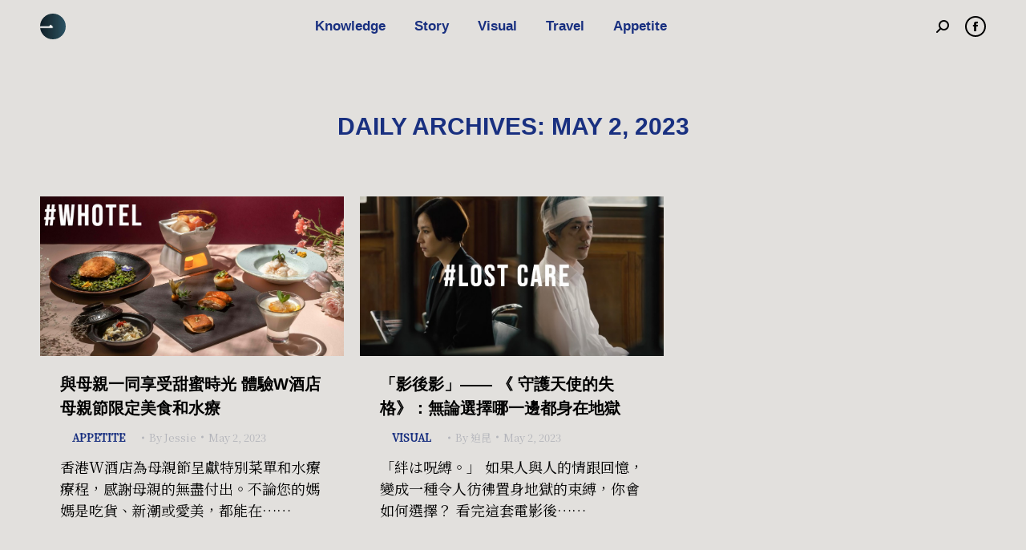

--- FILE ---
content_type: text/html; charset=UTF-8
request_url: https://www.ahamomenthk.com/2023/05/02/
body_size: 15759
content:
<!DOCTYPE html>
<!--[if !(IE 6) | !(IE 7) | !(IE 8)  ]><!-->
<html lang="en-US" class="no-js">
<!--<![endif]-->
<head>
	<meta charset="UTF-8" />
		<meta name="viewport" content="width=device-width, initial-scale=1, maximum-scale=1, user-scalable=0">
		<meta name="theme-color" content="#000000"/>	<link rel="profile" href="https://gmpg.org/xfn/11" />
	        <script type="text/javascript">
            if (/Android|webOS|iPhone|iPad|iPod|BlackBerry|IEMobile|Opera Mini/i.test(navigator.userAgent)) {
                var originalAddEventListener = EventTarget.prototype.addEventListener,
                    oldWidth = window.innerWidth;

                EventTarget.prototype.addEventListener = function (eventName, eventHandler, useCapture) {
                    if (eventName === "resize") {
                        originalAddEventListener.call(this, eventName, function (event) {
                            if (oldWidth === window.innerWidth) {
                                return;
                            }
                            oldWidth = window.innerWidth;
                            if (eventHandler.handleEvent) {
                                eventHandler.handleEvent.call(this, event);
                            }
                            else {
                                eventHandler.call(this, event);
                            };
                        }, useCapture);
                    }
                    else {
                        originalAddEventListener.call(this, eventName, eventHandler, useCapture);
                    };
                };
            };
        </script>
		<title>May 2, 2023 - Aha Moment</title>
<meta name='robots' content='max-image-preview:large' />
	<style>img:is([sizes="auto" i], [sizes^="auto," i]) { contain-intrinsic-size: 3000px 1500px }</style>
	
<!-- This site is optimized with the Yoast SEO plugin v11.3 - https://yoast.com/wordpress/plugins/seo/ -->
<meta name="robots" content="noindex,follow"/>
<meta property="og:locale" content="en_US" />
<meta property="og:type" content="object" />
<meta property="og:title" content="May 2, 2023 - Aha Moment" />
<meta property="og:url" content="https://www.ahamomenthk.com/2023/05/02/" />
<meta property="og:site_name" content="Aha Moment" />
<meta property="fb:app_id" content="1017651595100568" />
<meta name="twitter:card" content="summary_large_image" />
<meta name="twitter:title" content="May 2, 2023 - Aha Moment" />
<script type='application/ld+json' class='yoast-schema-graph yoast-schema-graph--main'>{"@context":"https://schema.org","@graph":[{"@type":"Organization","@id":"https://www.ahamomenthk.com/#organization","name":"","url":"https://www.ahamomenthk.com/","sameAs":["https://www.facebook.com/Ahamoment.hk/"]},{"@type":"WebSite","@id":"https://www.ahamomenthk.com/#website","url":"https://www.ahamomenthk.com/","name":"Aha Moment","publisher":{"@id":"https://www.ahamomenthk.com/#organization"},"potentialAction":{"@type":"SearchAction","target":"https://www.ahamomenthk.com/?s={search_term_string}","query-input":"required name=search_term_string"}},{"@type":"CollectionPage","@id":"https://www.ahamomenthk.com/2023/05/02/#webpage","url":"https://www.ahamomenthk.com/2023/05/02/","inLanguage":"en-US","name":"May 2, 2023 - Aha Moment","isPartOf":{"@id":"https://www.ahamomenthk.com/#website"}}]}</script>
<!-- / Yoast SEO plugin. -->

<link rel='dns-prefetch' href='//www.ahamomenthk.com' />
<link rel='dns-prefetch' href='//maps.googleapis.com' />
<link rel='dns-prefetch' href='//fonts.googleapis.com' />
<link rel="alternate" type="application/rss+xml" title="Aha Moment &raquo; Feed" href="https://www.ahamomenthk.com/feed/" />
<link rel="alternate" type="application/rss+xml" title="Aha Moment &raquo; Comments Feed" href="https://www.ahamomenthk.com/comments/feed/" />
<script type="text/javascript">
/* <![CDATA[ */
window._wpemojiSettings = {"baseUrl":"https:\/\/s.w.org\/images\/core\/emoji\/16.0.1\/72x72\/","ext":".png","svgUrl":"https:\/\/s.w.org\/images\/core\/emoji\/16.0.1\/svg\/","svgExt":".svg","source":{"concatemoji":"https:\/\/www.ahamomenthk.com\/wp-includes\/js\/wp-emoji-release.min.js?ver=6.8.3"}};
/*! This file is auto-generated */
!function(s,n){var o,i,e;function c(e){try{var t={supportTests:e,timestamp:(new Date).valueOf()};sessionStorage.setItem(o,JSON.stringify(t))}catch(e){}}function p(e,t,n){e.clearRect(0,0,e.canvas.width,e.canvas.height),e.fillText(t,0,0);var t=new Uint32Array(e.getImageData(0,0,e.canvas.width,e.canvas.height).data),a=(e.clearRect(0,0,e.canvas.width,e.canvas.height),e.fillText(n,0,0),new Uint32Array(e.getImageData(0,0,e.canvas.width,e.canvas.height).data));return t.every(function(e,t){return e===a[t]})}function u(e,t){e.clearRect(0,0,e.canvas.width,e.canvas.height),e.fillText(t,0,0);for(var n=e.getImageData(16,16,1,1),a=0;a<n.data.length;a++)if(0!==n.data[a])return!1;return!0}function f(e,t,n,a){switch(t){case"flag":return n(e,"\ud83c\udff3\ufe0f\u200d\u26a7\ufe0f","\ud83c\udff3\ufe0f\u200b\u26a7\ufe0f")?!1:!n(e,"\ud83c\udde8\ud83c\uddf6","\ud83c\udde8\u200b\ud83c\uddf6")&&!n(e,"\ud83c\udff4\udb40\udc67\udb40\udc62\udb40\udc65\udb40\udc6e\udb40\udc67\udb40\udc7f","\ud83c\udff4\u200b\udb40\udc67\u200b\udb40\udc62\u200b\udb40\udc65\u200b\udb40\udc6e\u200b\udb40\udc67\u200b\udb40\udc7f");case"emoji":return!a(e,"\ud83e\udedf")}return!1}function g(e,t,n,a){var r="undefined"!=typeof WorkerGlobalScope&&self instanceof WorkerGlobalScope?new OffscreenCanvas(300,150):s.createElement("canvas"),o=r.getContext("2d",{willReadFrequently:!0}),i=(o.textBaseline="top",o.font="600 32px Arial",{});return e.forEach(function(e){i[e]=t(o,e,n,a)}),i}function t(e){var t=s.createElement("script");t.src=e,t.defer=!0,s.head.appendChild(t)}"undefined"!=typeof Promise&&(o="wpEmojiSettingsSupports",i=["flag","emoji"],n.supports={everything:!0,everythingExceptFlag:!0},e=new Promise(function(e){s.addEventListener("DOMContentLoaded",e,{once:!0})}),new Promise(function(t){var n=function(){try{var e=JSON.parse(sessionStorage.getItem(o));if("object"==typeof e&&"number"==typeof e.timestamp&&(new Date).valueOf()<e.timestamp+604800&&"object"==typeof e.supportTests)return e.supportTests}catch(e){}return null}();if(!n){if("undefined"!=typeof Worker&&"undefined"!=typeof OffscreenCanvas&&"undefined"!=typeof URL&&URL.createObjectURL&&"undefined"!=typeof Blob)try{var e="postMessage("+g.toString()+"("+[JSON.stringify(i),f.toString(),p.toString(),u.toString()].join(",")+"));",a=new Blob([e],{type:"text/javascript"}),r=new Worker(URL.createObjectURL(a),{name:"wpTestEmojiSupports"});return void(r.onmessage=function(e){c(n=e.data),r.terminate(),t(n)})}catch(e){}c(n=g(i,f,p,u))}t(n)}).then(function(e){for(var t in e)n.supports[t]=e[t],n.supports.everything=n.supports.everything&&n.supports[t],"flag"!==t&&(n.supports.everythingExceptFlag=n.supports.everythingExceptFlag&&n.supports[t]);n.supports.everythingExceptFlag=n.supports.everythingExceptFlag&&!n.supports.flag,n.DOMReady=!1,n.readyCallback=function(){n.DOMReady=!0}}).then(function(){return e}).then(function(){var e;n.supports.everything||(n.readyCallback(),(e=n.source||{}).concatemoji?t(e.concatemoji):e.wpemoji&&e.twemoji&&(t(e.twemoji),t(e.wpemoji)))}))}((window,document),window._wpemojiSettings);
/* ]]> */
</script>
<style id='wp-emoji-styles-inline-css' type='text/css'>

	img.wp-smiley, img.emoji {
		display: inline !important;
		border: none !important;
		box-shadow: none !important;
		height: 1em !important;
		width: 1em !important;
		margin: 0 0.07em !important;
		vertical-align: -0.1em !important;
		background: none !important;
		padding: 0 !important;
	}
</style>
<link rel='stylesheet' id='wp-block-library-css' href='https://www.ahamomenthk.com/wp-includes/css/dist/block-library/style.min.css?ver=6.8.3' type='text/css' media='all' />
<style id='wp-block-library-theme-inline-css' type='text/css'>
.wp-block-audio :where(figcaption){color:#555;font-size:13px;text-align:center}.is-dark-theme .wp-block-audio :where(figcaption){color:#ffffffa6}.wp-block-audio{margin:0 0 1em}.wp-block-code{border:1px solid #ccc;border-radius:4px;font-family:Menlo,Consolas,monaco,monospace;padding:.8em 1em}.wp-block-embed :where(figcaption){color:#555;font-size:13px;text-align:center}.is-dark-theme .wp-block-embed :where(figcaption){color:#ffffffa6}.wp-block-embed{margin:0 0 1em}.blocks-gallery-caption{color:#555;font-size:13px;text-align:center}.is-dark-theme .blocks-gallery-caption{color:#ffffffa6}:root :where(.wp-block-image figcaption){color:#555;font-size:13px;text-align:center}.is-dark-theme :root :where(.wp-block-image figcaption){color:#ffffffa6}.wp-block-image{margin:0 0 1em}.wp-block-pullquote{border-bottom:4px solid;border-top:4px solid;color:currentColor;margin-bottom:1.75em}.wp-block-pullquote cite,.wp-block-pullquote footer,.wp-block-pullquote__citation{color:currentColor;font-size:.8125em;font-style:normal;text-transform:uppercase}.wp-block-quote{border-left:.25em solid;margin:0 0 1.75em;padding-left:1em}.wp-block-quote cite,.wp-block-quote footer{color:currentColor;font-size:.8125em;font-style:normal;position:relative}.wp-block-quote:where(.has-text-align-right){border-left:none;border-right:.25em solid;padding-left:0;padding-right:1em}.wp-block-quote:where(.has-text-align-center){border:none;padding-left:0}.wp-block-quote.is-large,.wp-block-quote.is-style-large,.wp-block-quote:where(.is-style-plain){border:none}.wp-block-search .wp-block-search__label{font-weight:700}.wp-block-search__button{border:1px solid #ccc;padding:.375em .625em}:where(.wp-block-group.has-background){padding:1.25em 2.375em}.wp-block-separator.has-css-opacity{opacity:.4}.wp-block-separator{border:none;border-bottom:2px solid;margin-left:auto;margin-right:auto}.wp-block-separator.has-alpha-channel-opacity{opacity:1}.wp-block-separator:not(.is-style-wide):not(.is-style-dots){width:100px}.wp-block-separator.has-background:not(.is-style-dots){border-bottom:none;height:1px}.wp-block-separator.has-background:not(.is-style-wide):not(.is-style-dots){height:2px}.wp-block-table{margin:0 0 1em}.wp-block-table td,.wp-block-table th{word-break:normal}.wp-block-table :where(figcaption){color:#555;font-size:13px;text-align:center}.is-dark-theme .wp-block-table :where(figcaption){color:#ffffffa6}.wp-block-video :where(figcaption){color:#555;font-size:13px;text-align:center}.is-dark-theme .wp-block-video :where(figcaption){color:#ffffffa6}.wp-block-video{margin:0 0 1em}:root :where(.wp-block-template-part.has-background){margin-bottom:0;margin-top:0;padding:1.25em 2.375em}
</style>
<style id='classic-theme-styles-inline-css' type='text/css'>
/*! This file is auto-generated */
.wp-block-button__link{color:#fff;background-color:#32373c;border-radius:9999px;box-shadow:none;text-decoration:none;padding:calc(.667em + 2px) calc(1.333em + 2px);font-size:1.125em}.wp-block-file__button{background:#32373c;color:#fff;text-decoration:none}
</style>
<style id='global-styles-inline-css' type='text/css'>
:root{--wp--preset--aspect-ratio--square: 1;--wp--preset--aspect-ratio--4-3: 4/3;--wp--preset--aspect-ratio--3-4: 3/4;--wp--preset--aspect-ratio--3-2: 3/2;--wp--preset--aspect-ratio--2-3: 2/3;--wp--preset--aspect-ratio--16-9: 16/9;--wp--preset--aspect-ratio--9-16: 9/16;--wp--preset--color--black: #000000;--wp--preset--color--cyan-bluish-gray: #abb8c3;--wp--preset--color--white: #FFF;--wp--preset--color--pale-pink: #f78da7;--wp--preset--color--vivid-red: #cf2e2e;--wp--preset--color--luminous-vivid-orange: #ff6900;--wp--preset--color--luminous-vivid-amber: #fcb900;--wp--preset--color--light-green-cyan: #7bdcb5;--wp--preset--color--vivid-green-cyan: #00d084;--wp--preset--color--pale-cyan-blue: #8ed1fc;--wp--preset--color--vivid-cyan-blue: #0693e3;--wp--preset--color--vivid-purple: #9b51e0;--wp--preset--color--accent: #000000;--wp--preset--color--dark-gray: #111;--wp--preset--color--light-gray: #767676;--wp--preset--gradient--vivid-cyan-blue-to-vivid-purple: linear-gradient(135deg,rgba(6,147,227,1) 0%,rgb(155,81,224) 100%);--wp--preset--gradient--light-green-cyan-to-vivid-green-cyan: linear-gradient(135deg,rgb(122,220,180) 0%,rgb(0,208,130) 100%);--wp--preset--gradient--luminous-vivid-amber-to-luminous-vivid-orange: linear-gradient(135deg,rgba(252,185,0,1) 0%,rgba(255,105,0,1) 100%);--wp--preset--gradient--luminous-vivid-orange-to-vivid-red: linear-gradient(135deg,rgba(255,105,0,1) 0%,rgb(207,46,46) 100%);--wp--preset--gradient--very-light-gray-to-cyan-bluish-gray: linear-gradient(135deg,rgb(238,238,238) 0%,rgb(169,184,195) 100%);--wp--preset--gradient--cool-to-warm-spectrum: linear-gradient(135deg,rgb(74,234,220) 0%,rgb(151,120,209) 20%,rgb(207,42,186) 40%,rgb(238,44,130) 60%,rgb(251,105,98) 80%,rgb(254,248,76) 100%);--wp--preset--gradient--blush-light-purple: linear-gradient(135deg,rgb(255,206,236) 0%,rgb(152,150,240) 100%);--wp--preset--gradient--blush-bordeaux: linear-gradient(135deg,rgb(254,205,165) 0%,rgb(254,45,45) 50%,rgb(107,0,62) 100%);--wp--preset--gradient--luminous-dusk: linear-gradient(135deg,rgb(255,203,112) 0%,rgb(199,81,192) 50%,rgb(65,88,208) 100%);--wp--preset--gradient--pale-ocean: linear-gradient(135deg,rgb(255,245,203) 0%,rgb(182,227,212) 50%,rgb(51,167,181) 100%);--wp--preset--gradient--electric-grass: linear-gradient(135deg,rgb(202,248,128) 0%,rgb(113,206,126) 100%);--wp--preset--gradient--midnight: linear-gradient(135deg,rgb(2,3,129) 0%,rgb(40,116,252) 100%);--wp--preset--font-size--small: 13px;--wp--preset--font-size--medium: 20px;--wp--preset--font-size--large: 36px;--wp--preset--font-size--x-large: 42px;--wp--preset--spacing--20: 0.44rem;--wp--preset--spacing--30: 0.67rem;--wp--preset--spacing--40: 1rem;--wp--preset--spacing--50: 1.5rem;--wp--preset--spacing--60: 2.25rem;--wp--preset--spacing--70: 3.38rem;--wp--preset--spacing--80: 5.06rem;--wp--preset--shadow--natural: 6px 6px 9px rgba(0, 0, 0, 0.2);--wp--preset--shadow--deep: 12px 12px 50px rgba(0, 0, 0, 0.4);--wp--preset--shadow--sharp: 6px 6px 0px rgba(0, 0, 0, 0.2);--wp--preset--shadow--outlined: 6px 6px 0px -3px rgba(255, 255, 255, 1), 6px 6px rgba(0, 0, 0, 1);--wp--preset--shadow--crisp: 6px 6px 0px rgba(0, 0, 0, 1);}:where(.is-layout-flex){gap: 0.5em;}:where(.is-layout-grid){gap: 0.5em;}body .is-layout-flex{display: flex;}.is-layout-flex{flex-wrap: wrap;align-items: center;}.is-layout-flex > :is(*, div){margin: 0;}body .is-layout-grid{display: grid;}.is-layout-grid > :is(*, div){margin: 0;}:where(.wp-block-columns.is-layout-flex){gap: 2em;}:where(.wp-block-columns.is-layout-grid){gap: 2em;}:where(.wp-block-post-template.is-layout-flex){gap: 1.25em;}:where(.wp-block-post-template.is-layout-grid){gap: 1.25em;}.has-black-color{color: var(--wp--preset--color--black) !important;}.has-cyan-bluish-gray-color{color: var(--wp--preset--color--cyan-bluish-gray) !important;}.has-white-color{color: var(--wp--preset--color--white) !important;}.has-pale-pink-color{color: var(--wp--preset--color--pale-pink) !important;}.has-vivid-red-color{color: var(--wp--preset--color--vivid-red) !important;}.has-luminous-vivid-orange-color{color: var(--wp--preset--color--luminous-vivid-orange) !important;}.has-luminous-vivid-amber-color{color: var(--wp--preset--color--luminous-vivid-amber) !important;}.has-light-green-cyan-color{color: var(--wp--preset--color--light-green-cyan) !important;}.has-vivid-green-cyan-color{color: var(--wp--preset--color--vivid-green-cyan) !important;}.has-pale-cyan-blue-color{color: var(--wp--preset--color--pale-cyan-blue) !important;}.has-vivid-cyan-blue-color{color: var(--wp--preset--color--vivid-cyan-blue) !important;}.has-vivid-purple-color{color: var(--wp--preset--color--vivid-purple) !important;}.has-black-background-color{background-color: var(--wp--preset--color--black) !important;}.has-cyan-bluish-gray-background-color{background-color: var(--wp--preset--color--cyan-bluish-gray) !important;}.has-white-background-color{background-color: var(--wp--preset--color--white) !important;}.has-pale-pink-background-color{background-color: var(--wp--preset--color--pale-pink) !important;}.has-vivid-red-background-color{background-color: var(--wp--preset--color--vivid-red) !important;}.has-luminous-vivid-orange-background-color{background-color: var(--wp--preset--color--luminous-vivid-orange) !important;}.has-luminous-vivid-amber-background-color{background-color: var(--wp--preset--color--luminous-vivid-amber) !important;}.has-light-green-cyan-background-color{background-color: var(--wp--preset--color--light-green-cyan) !important;}.has-vivid-green-cyan-background-color{background-color: var(--wp--preset--color--vivid-green-cyan) !important;}.has-pale-cyan-blue-background-color{background-color: var(--wp--preset--color--pale-cyan-blue) !important;}.has-vivid-cyan-blue-background-color{background-color: var(--wp--preset--color--vivid-cyan-blue) !important;}.has-vivid-purple-background-color{background-color: var(--wp--preset--color--vivid-purple) !important;}.has-black-border-color{border-color: var(--wp--preset--color--black) !important;}.has-cyan-bluish-gray-border-color{border-color: var(--wp--preset--color--cyan-bluish-gray) !important;}.has-white-border-color{border-color: var(--wp--preset--color--white) !important;}.has-pale-pink-border-color{border-color: var(--wp--preset--color--pale-pink) !important;}.has-vivid-red-border-color{border-color: var(--wp--preset--color--vivid-red) !important;}.has-luminous-vivid-orange-border-color{border-color: var(--wp--preset--color--luminous-vivid-orange) !important;}.has-luminous-vivid-amber-border-color{border-color: var(--wp--preset--color--luminous-vivid-amber) !important;}.has-light-green-cyan-border-color{border-color: var(--wp--preset--color--light-green-cyan) !important;}.has-vivid-green-cyan-border-color{border-color: var(--wp--preset--color--vivid-green-cyan) !important;}.has-pale-cyan-blue-border-color{border-color: var(--wp--preset--color--pale-cyan-blue) !important;}.has-vivid-cyan-blue-border-color{border-color: var(--wp--preset--color--vivid-cyan-blue) !important;}.has-vivid-purple-border-color{border-color: var(--wp--preset--color--vivid-purple) !important;}.has-vivid-cyan-blue-to-vivid-purple-gradient-background{background: var(--wp--preset--gradient--vivid-cyan-blue-to-vivid-purple) !important;}.has-light-green-cyan-to-vivid-green-cyan-gradient-background{background: var(--wp--preset--gradient--light-green-cyan-to-vivid-green-cyan) !important;}.has-luminous-vivid-amber-to-luminous-vivid-orange-gradient-background{background: var(--wp--preset--gradient--luminous-vivid-amber-to-luminous-vivid-orange) !important;}.has-luminous-vivid-orange-to-vivid-red-gradient-background{background: var(--wp--preset--gradient--luminous-vivid-orange-to-vivid-red) !important;}.has-very-light-gray-to-cyan-bluish-gray-gradient-background{background: var(--wp--preset--gradient--very-light-gray-to-cyan-bluish-gray) !important;}.has-cool-to-warm-spectrum-gradient-background{background: var(--wp--preset--gradient--cool-to-warm-spectrum) !important;}.has-blush-light-purple-gradient-background{background: var(--wp--preset--gradient--blush-light-purple) !important;}.has-blush-bordeaux-gradient-background{background: var(--wp--preset--gradient--blush-bordeaux) !important;}.has-luminous-dusk-gradient-background{background: var(--wp--preset--gradient--luminous-dusk) !important;}.has-pale-ocean-gradient-background{background: var(--wp--preset--gradient--pale-ocean) !important;}.has-electric-grass-gradient-background{background: var(--wp--preset--gradient--electric-grass) !important;}.has-midnight-gradient-background{background: var(--wp--preset--gradient--midnight) !important;}.has-small-font-size{font-size: var(--wp--preset--font-size--small) !important;}.has-medium-font-size{font-size: var(--wp--preset--font-size--medium) !important;}.has-large-font-size{font-size: var(--wp--preset--font-size--large) !important;}.has-x-large-font-size{font-size: var(--wp--preset--font-size--x-large) !important;}
:where(.wp-block-post-template.is-layout-flex){gap: 1.25em;}:where(.wp-block-post-template.is-layout-grid){gap: 1.25em;}
:where(.wp-block-columns.is-layout-flex){gap: 2em;}:where(.wp-block-columns.is-layout-grid){gap: 2em;}
:root :where(.wp-block-pullquote){font-size: 1.5em;line-height: 1.6;}
</style>
<link rel='stylesheet' id='cfblbcss-css' href='https://www.ahamomenthk.com/wp-content/plugins/cardoza-facebook-like-box/cardozafacebook.css?ver=6.8.3' type='text/css' media='all' />
<link rel='stylesheet' id='mdp-speaker-css' href='https://www.ahamomenthk.com/wp-content/plugins/speaker/css/speaker.min.css?ver=3.2.5' type='text/css' media='all' />
<link rel='stylesheet' id='wordpress-popular-posts-css-css' href='https://www.ahamomenthk.com/wp-content/plugins/wordpress-popular-posts/assets/css/wpp.css?ver=5.2.4' type='text/css' media='all' />
<link rel='stylesheet' id='the7-font-css' href='https://www.ahamomenthk.com/wp-content/themes/dt-the7/fonts/icomoon-the7-font/icomoon-the7-font.min.css?ver=11.0.0' type='text/css' media='all' />
<link rel='stylesheet' id='the7-awesome-fonts-css' href='https://www.ahamomenthk.com/wp-content/themes/dt-the7/fonts/FontAwesome/css/all.min.css?ver=11.0.0' type='text/css' media='all' />
<link rel='stylesheet' id='the7-awesome-fonts-back-css' href='https://www.ahamomenthk.com/wp-content/themes/dt-the7/fonts/FontAwesome/back-compat.min.css?ver=11.0.0' type='text/css' media='all' />
<link rel='stylesheet' id='the7-Defaults-css' href='https://www.ahamomenthk.com/wp-content/uploads/smile_fonts/Defaults/Defaults.css?ver=6.8.3' type='text/css' media='all' />
<link rel='stylesheet' id='js_composer_custom_css-css' href='//www.ahamomenthk.com/wp-content/uploads/js_composer/custom.css?ver=6.10.0' type='text/css' media='all' />
<link rel='stylesheet' id='dt-web-fonts-css' href='https://fonts.googleapis.com/css?family=Roboto:400,500,600,700%7CRoboto+Condensed:400,600,700' type='text/css' media='all' />
<link rel='stylesheet' id='dt-main-css' href='https://www.ahamomenthk.com/wp-content/themes/dt-the7/css/main.min.css?ver=11.0.0' type='text/css' media='all' />
<style id='dt-main-inline-css' type='text/css'>
body #load {
  display: block;
  height: 100%;
  overflow: hidden;
  position: fixed;
  width: 100%;
  z-index: 9901;
  opacity: 1;
  visibility: visible;
  transition: all .35s ease-out;
}
.load-wrap {
  width: 100%;
  height: 100%;
  background-position: center center;
  background-repeat: no-repeat;
  text-align: center;
  display: -ms-flexbox;
  display: -ms-flex;
  display: flex;
  -ms-align-items: center;
  -ms-flex-align: center;
  align-items: center;
  -ms-flex-flow: column wrap;
  flex-flow: column wrap;
  -ms-flex-pack: center;
  -ms-justify-content: center;
  justify-content: center;
}
.load-wrap > svg {
  position: absolute;
  top: 50%;
  left: 50%;
  transform: translate(-50%,-50%);
}
#load {
  background: var(--the7-elementor-beautiful-loading-bg,#ffffff);
  --the7-beautiful-spinner-color2: var(--the7-beautiful-spinner-color,rgba(51,51,51,0.3));
}

</style>
<link rel='stylesheet' id='the7-custom-scrollbar-css' href='https://www.ahamomenthk.com/wp-content/themes/dt-the7/lib/custom-scrollbar/custom-scrollbar.min.css?ver=11.0.0' type='text/css' media='all' />
<link rel='stylesheet' id='the7-wpbakery-css' href='https://www.ahamomenthk.com/wp-content/themes/dt-the7/css/wpbakery.min.css?ver=11.0.0' type='text/css' media='all' />
<link rel='stylesheet' id='the7-core-css' href='https://www.ahamomenthk.com/wp-content/plugins/dt-the7-core/assets/css/post-type.min.css?ver=2.7.1' type='text/css' media='all' />
<link rel='stylesheet' id='the7-css-vars-css' href='https://www.ahamomenthk.com/wp-content/uploads/the7-css/css-vars.css?ver=0f835aab9bcf' type='text/css' media='all' />
<link rel='stylesheet' id='dt-custom-css' href='https://www.ahamomenthk.com/wp-content/uploads/the7-css/custom.css?ver=0f835aab9bcf' type='text/css' media='all' />
<link rel='stylesheet' id='dt-media-css' href='https://www.ahamomenthk.com/wp-content/uploads/the7-css/media.css?ver=0f835aab9bcf' type='text/css' media='all' />
<link rel='stylesheet' id='the7-mega-menu-css' href='https://www.ahamomenthk.com/wp-content/uploads/the7-css/mega-menu.css?ver=0f835aab9bcf' type='text/css' media='all' />
<link rel='stylesheet' id='the7-elements-albums-portfolio-css' href='https://www.ahamomenthk.com/wp-content/uploads/the7-css/the7-elements-albums-portfolio.css?ver=0f835aab9bcf' type='text/css' media='all' />
<link rel='stylesheet' id='the7-elements-css' href='https://www.ahamomenthk.com/wp-content/uploads/the7-css/post-type-dynamic.css?ver=0f835aab9bcf' type='text/css' media='all' />
<link rel='stylesheet' id='style-css' href='https://www.ahamomenthk.com/wp-content/themes/dt-the7-child/style.css?ver=11.0.0' type='text/css' media='all' />
<link rel='stylesheet' id='ultimate-vc-addons-style-min-css' href='https://www.ahamomenthk.com/wp-content/plugins/Ultimate_VC_Addons/assets/min-css/ultimate.min.css?ver=3.19.12' type='text/css' media='all' />
<link rel='stylesheet' id='ultimate-vc-addons-icons-css' href='https://www.ahamomenthk.com/wp-content/plugins/Ultimate_VC_Addons/assets/css/icons.css?ver=3.19.12' type='text/css' media='all' />
<link rel='stylesheet' id='ultimate-vc-addons-vidcons-css' href='https://www.ahamomenthk.com/wp-content/plugins/Ultimate_VC_Addons/assets/fonts/vidcons.css?ver=3.19.12' type='text/css' media='all' />
<script type="text/javascript" src="https://www.ahamomenthk.com/wp-includes/js/jquery/jquery.min.js?ver=3.7.1" id="jquery-core-js"></script>
<script type="text/javascript" src="https://www.ahamomenthk.com/wp-includes/js/jquery/jquery-migrate.min.js?ver=3.4.1" id="jquery-migrate-js"></script>
<script type="text/javascript" src="https://www.ahamomenthk.com/wp-content/plugins/cardoza-facebook-like-box/cardozafacebook.js?ver=6.8.3" id="cfblbjs-js"></script>
<script type="application/json" id="wpp-json">
/* <![CDATA[ */
{"sampling_active":0,"sampling_rate":100,"ajax_url":"https:\/\/www.ahamomenthk.com\/wp-json\/wordpress-popular-posts\/v1\/popular-posts","ID":0,"token":"9d63c5db71","lang":0,"debug":0}
/* ]]> */
</script>
<script type="text/javascript" src="https://www.ahamomenthk.com/wp-content/plugins/wordpress-popular-posts/assets/js/wpp.min.js?ver=5.2.4" id="wpp-js-js"></script>
<script type="text/javascript" id="dt-above-fold-js-extra">
/* <![CDATA[ */
var dtLocal = {"themeUrl":"https:\/\/www.ahamomenthk.com\/wp-content\/themes\/dt-the7","passText":"To view this protected post, enter the password below:","moreButtonText":{"loading":"Loading...","loadMore":"Load more"},"postID":"5734","ajaxurl":"https:\/\/www.ahamomenthk.com\/wp-admin\/admin-ajax.php","REST":{"baseUrl":"https:\/\/www.ahamomenthk.com\/wp-json\/the7\/v1","endpoints":{"sendMail":"\/send-mail"}},"contactMessages":{"required":"One or more fields have an error. Please check and try again.","terms":"Please accept the privacy policy.","fillTheCaptchaError":"Please, fill the captcha."},"captchaSiteKey":"","ajaxNonce":"477f72c7cb","pageData":{"type":"archive","template":"archive","layout":"masonry"},"themeSettings":{"smoothScroll":"off","lazyLoading":false,"accentColor":{"mode":"gradient","color":"#000000"},"desktopHeader":{"height":60},"ToggleCaptionEnabled":"disabled","ToggleCaption":"Navigation","floatingHeader":{"showAfter":150,"showMenu":true,"height":40,"logo":{"showLogo":true,"html":"<img class=\" preload-me\" src=\"https:\/\/www.ahamomenthk.com\/wp-content\/uploads\/2019\/02\/pp.jpeg\" srcset=\"https:\/\/www.ahamomenthk.com\/wp-content\/uploads\/2019\/02\/pp.jpeg 584w, https:\/\/www.ahamomenthk.com\/wp-content\/uploads\/2019\/02\/pp.jpeg 584w\" width=\"584\" height=\"584\"   sizes=\"584px\" alt=\"Aha Moment\" \/>","url":"https:\/\/www.ahamomenthk.com\/"}},"topLine":{"floatingTopLine":{"logo":{"showLogo":false,"html":""}}},"mobileHeader":{"firstSwitchPoint":1070,"secondSwitchPoint":768,"firstSwitchPointHeight":60,"secondSwitchPointHeight":60,"mobileToggleCaptionEnabled":"disabled","mobileToggleCaption":"Menu"},"stickyMobileHeaderFirstSwitch":{"logo":{"html":"<img class=\" preload-me\" src=\"https:\/\/www.ahamomenthk.com\/wp-content\/uploads\/2019\/02\/pp.jpeg\" srcset=\"https:\/\/www.ahamomenthk.com\/wp-content\/uploads\/2019\/02\/pp.jpeg 584w, https:\/\/www.ahamomenthk.com\/wp-content\/uploads\/2019\/02\/pp.jpeg 584w\" width=\"584\" height=\"584\"   sizes=\"584px\" alt=\"Aha Moment\" \/>"}},"stickyMobileHeaderSecondSwitch":{"logo":{"html":"<img class=\" preload-me\" src=\"https:\/\/www.ahamomenthk.com\/wp-content\/uploads\/2019\/02\/pp.jpeg\" srcset=\"https:\/\/www.ahamomenthk.com\/wp-content\/uploads\/2019\/02\/pp.jpeg 584w, https:\/\/www.ahamomenthk.com\/wp-content\/uploads\/2019\/02\/pp.jpeg 584w\" width=\"584\" height=\"584\"   sizes=\"584px\" alt=\"Aha Moment\" \/>"}},"content":{"textColor":"#000000","headerColor":"#000000"},"sidebar":{"switchPoint":990},"boxedWidth":"1340px","stripes":{"stripe1":{"textColor":"#787d85","headerColor":"#3b3f4a"},"stripe2":{"textColor":"#8b9199","headerColor":"#ffffff"},"stripe3":{"textColor":"#ffffff","headerColor":"#ffffff"}}},"VCMobileScreenWidth":"768"};
var dtShare = {"shareButtonText":{"facebook":"Share on Facebook","twitter":"Tweet","pinterest":"Pin it","linkedin":"Share on Linkedin","whatsapp":"Share on Whatsapp"},"overlayOpacity":"85"};
/* ]]> */
</script>
<script type="text/javascript" src="https://www.ahamomenthk.com/wp-content/themes/dt-the7/js/above-the-fold.min.js?ver=11.0.0" id="dt-above-fold-js"></script>
<script type="text/javascript" src="https://www.ahamomenthk.com/wp-content/plugins/Ultimate_VC_Addons/assets/min-js/modernizr-custom.min.js?ver=3.19.12" id="ultimate-vc-addons-modernizr-js"></script>
<script type="text/javascript" src="https://www.ahamomenthk.com/wp-content/plugins/Ultimate_VC_Addons/assets/min-js/jquery-ui.min.js?ver=3.19.12" id="jquery_ui-js"></script>
<script type="text/javascript" src="https://maps.googleapis.com/maps/api/js" id="ultimate-vc-addons-googleapis-js"></script>
<script type="text/javascript" src="https://www.ahamomenthk.com/wp-includes/js/jquery/ui/core.min.js?ver=1.13.3" id="jquery-ui-core-js"></script>
<script type="text/javascript" src="https://www.ahamomenthk.com/wp-includes/js/jquery/ui/mouse.min.js?ver=1.13.3" id="jquery-ui-mouse-js"></script>
<script type="text/javascript" src="https://www.ahamomenthk.com/wp-includes/js/jquery/ui/slider.min.js?ver=1.13.3" id="jquery-ui-slider-js"></script>
<script type="text/javascript" src="https://www.ahamomenthk.com/wp-content/plugins/Ultimate_VC_Addons/assets/min-js/jquery-ui-labeledslider.min.js?ver=3.19.12" id="ultimate-vc-addons_range_tick-js"></script>
<script type="text/javascript" src="https://www.ahamomenthk.com/wp-content/plugins/Ultimate_VC_Addons/assets/min-js/ultimate.min.js?ver=3.19.12" id="ultimate-vc-addons-script-js"></script>
<script type="text/javascript" src="https://www.ahamomenthk.com/wp-content/plugins/Ultimate_VC_Addons/assets/min-js/modal-all.min.js?ver=3.19.12" id="ultimate-vc-addons-modal-all-js"></script>
<script type="text/javascript" src="https://www.ahamomenthk.com/wp-content/plugins/Ultimate_VC_Addons/assets/min-js/jparallax.min.js?ver=3.19.12" id="ultimate-vc-addons-jquery.shake-js"></script>
<script type="text/javascript" src="https://www.ahamomenthk.com/wp-content/plugins/Ultimate_VC_Addons/assets/min-js/vhparallax.min.js?ver=3.19.12" id="ultimate-vc-addons-jquery.vhparallax-js"></script>
<script type="text/javascript" src="https://www.ahamomenthk.com/wp-content/plugins/Ultimate_VC_Addons/assets/min-js/ultimate_bg.min.js?ver=3.19.12" id="ultimate-vc-addons-row-bg-js"></script>
<script type="text/javascript" src="https://www.ahamomenthk.com/wp-content/plugins/Ultimate_VC_Addons/assets/min-js/mb-YTPlayer.min.js?ver=3.19.12" id="ultimate-vc-addons-jquery.ytplayer-js"></script>
<link rel="https://api.w.org/" href="https://www.ahamomenthk.com/wp-json/" /><link rel="EditURI" type="application/rsd+xml" title="RSD" href="https://www.ahamomenthk.com/xmlrpc.php?rsd" />
<meta name="generator" content="WordPress 6.8.3" />
			<meta property="fb:pages" content="372113130002729" />
							<meta property="ia:markup_url_dev" content="https://www.ahamomenthk.com/%e8%88%87%e6%af%8d%e8%a6%aa%e4%b8%80%e5%90%8c%e4%ba%ab%e5%8f%97%e7%94%9c%e8%9c%9c%e6%99%82%e5%85%89-%e9%ab%94%e9%a9%97w%e9%85%92%e5%ba%97%e6%af%8d%e8%a6%aa%e7%af%80%e9%99%90%e5%ae%9a%e7%be%8e%e9%a3%9f%e5%92%8c%e6%b0%b4%e7%99%82/?ia_markup=1" />
				
<!-- Facebook Pixel Code -->
<script type='text/javascript'>
!function(f,b,e,v,n,t,s){if(f.fbq)return;n=f.fbq=function(){n.callMethod?
n.callMethod.apply(n,arguments):n.queue.push(arguments)};if(!f._fbq)f._fbq=n;
n.push=n;n.loaded=!0;n.version='2.0';n.queue=[];t=b.createElement(e);t.async=!0;
t.src=v;s=b.getElementsByTagName(e)[0];s.parentNode.insertBefore(t,s)}(window,
document,'script','https://connect.facebook.net/en_US/fbevents.js');
</script>
<!-- End Facebook Pixel Code -->
<script type='text/javascript'>
  fbq('init', '1195693720797839', {}, {
    "agent": "wordpress-6.8.3-2.2.0"
});
</script><script type='text/javascript'>
  fbq('track', 'PageView', []);
</script>
<!-- Facebook Pixel Code -->
<noscript>
<img height="1" width="1" style="display:none" alt="fbpx"
src="https://www.facebook.com/tr?id=1195693720797839&ev=PageView&noscript=1" />
</noscript>
<!-- End Facebook Pixel Code -->
<meta name="generator" content="Powered by WPBakery Page Builder - drag and drop page builder for WordPress."/>
<meta name="generator" content="Powered by Slider Revolution 6.6.5 - responsive, Mobile-Friendly Slider Plugin for WordPress with comfortable drag and drop interface." />
<link rel="preconnect" href="https://fonts.gstatic.com">
<link href="https://fonts.googleapis.com/css2?family=Noto+Serif+TC:wght@400;500&display=swap" rel="stylesheet">

<!-- Global site tag (gtag.js) - Google Analytics -->
<script async src="https://www.googletagmanager.com/gtag/js?id=UA-135099936-1"></script>
<script>
  window.dataLayer = window.dataLayer || [];
  function gtag(){dataLayer.push(arguments);}
  gtag('js', new Date());

  gtag('config', 'UA-135099936-1');
  gtag('config', 'G-Z7BPZ95CDB');
</script>

<!-- sticky-sidebar -->
<script src="https://cdnjs.cloudflare.com/ajax/libs/sticky-sidebar/3.3.1/sticky-sidebar.min.js"></script>
<script type="text/javascript" id="the7-loader-script">
document.addEventListener("DOMContentLoaded", function(event) {
	var load = document.getElementById("load");
	if(!load.classList.contains('loader-removed')){
		var removeLoading = setTimeout(function() {
			load.className += " loader-removed";
		}, 300);
	}
});
</script>
		<link rel="icon" href="https://www.ahamomenthk.com/wp-content/uploads/2019/03/lowico.jpg" type="image/jpeg" sizes="16x16"/><link rel="icon" href="https://www.ahamomenthk.com/wp-content/uploads/2019/03/highico.jpg" type="image/jpeg" sizes="32x32"/><script>function setREVStartSize(e){
			//window.requestAnimationFrame(function() {
				window.RSIW = window.RSIW===undefined ? window.innerWidth : window.RSIW;
				window.RSIH = window.RSIH===undefined ? window.innerHeight : window.RSIH;
				try {
					var pw = document.getElementById(e.c).parentNode.offsetWidth,
						newh;
					pw = pw===0 || isNaN(pw) || (e.l=="fullwidth" || e.layout=="fullwidth") ? window.RSIW : pw;
					e.tabw = e.tabw===undefined ? 0 : parseInt(e.tabw);
					e.thumbw = e.thumbw===undefined ? 0 : parseInt(e.thumbw);
					e.tabh = e.tabh===undefined ? 0 : parseInt(e.tabh);
					e.thumbh = e.thumbh===undefined ? 0 : parseInt(e.thumbh);
					e.tabhide = e.tabhide===undefined ? 0 : parseInt(e.tabhide);
					e.thumbhide = e.thumbhide===undefined ? 0 : parseInt(e.thumbhide);
					e.mh = e.mh===undefined || e.mh=="" || e.mh==="auto" ? 0 : parseInt(e.mh,0);
					if(e.layout==="fullscreen" || e.l==="fullscreen")
						newh = Math.max(e.mh,window.RSIH);
					else{
						e.gw = Array.isArray(e.gw) ? e.gw : [e.gw];
						for (var i in e.rl) if (e.gw[i]===undefined || e.gw[i]===0) e.gw[i] = e.gw[i-1];
						e.gh = e.el===undefined || e.el==="" || (Array.isArray(e.el) && e.el.length==0)? e.gh : e.el;
						e.gh = Array.isArray(e.gh) ? e.gh : [e.gh];
						for (var i in e.rl) if (e.gh[i]===undefined || e.gh[i]===0) e.gh[i] = e.gh[i-1];
											
						var nl = new Array(e.rl.length),
							ix = 0,
							sl;
						e.tabw = e.tabhide>=pw ? 0 : e.tabw;
						e.thumbw = e.thumbhide>=pw ? 0 : e.thumbw;
						e.tabh = e.tabhide>=pw ? 0 : e.tabh;
						e.thumbh = e.thumbhide>=pw ? 0 : e.thumbh;
						for (var i in e.rl) nl[i] = e.rl[i]<window.RSIW ? 0 : e.rl[i];
						sl = nl[0];
						for (var i in nl) if (sl>nl[i] && nl[i]>0) { sl = nl[i]; ix=i;}
						var m = pw>(e.gw[ix]+e.tabw+e.thumbw) ? 1 : (pw-(e.tabw+e.thumbw)) / (e.gw[ix]);
						newh =  (e.gh[ix] * m) + (e.tabh + e.thumbh);
					}
					var el = document.getElementById(e.c);
					if (el!==null && el) el.style.height = newh+"px";
					el = document.getElementById(e.c+"_wrapper");
					if (el!==null && el) {
						el.style.height = newh+"px";
						el.style.display = "block";
					}
				} catch(e){
					console.log("Failure at Presize of Slider:" + e)
				}
			//});
		  };</script>
<noscript><style> .wpb_animate_when_almost_visible { opacity: 1; }</style></noscript><!-- Global site tag (gtag.js) - Google Analytics -->
<!--script async src="https://www.googletagmanager.com/gtag/js?id=UA-135099936-1"></script>
<script>
  window.dataLayer = window.dataLayer || [];
  function gtag(){dataLayer.push(arguments);}
  gtag('js', new Date());

  gtag('config', 'UA-135099936-1');
</script>


<script async src="//pagead2.googlesyndication.com/pagead/js/adsbygoogle.js"></script>
<script>
  (adsbygoogle = window.adsbygoogle || []).push({
    google_ad_client: "ca-pub-3078707495868677",
    enable_page_level_ads: true
  });
</script--><style id='the7-custom-inline-css' type='text/css'>
.show-mobile-logo .branding img.mobile-logo, .show-mobile-logo.show-device-logo .branding img.mobile-logo, .show-device-logo .branding img, .show-mobile-logo .mobile-branding img.mobile-logo, .show-mobile-logo.show-device-logo .mobile-branding img.mobile-logo, .show-device-logo .mobile-branding img, .transparent .mobile-branding img.mobile-desktop-logo{
	width:32px;
	border-radius:32px;
}

.logo-box img{
	width:32px;
	height:32px;
	border-radius:32px;
}

.mobile-navigation{
	color:000;
}

.masthead-mobile.masthead-mobile-header{
	background: #fff;
}
/**.entry-meta>a:last-child{
	float:right;
}**/
article .post-entry-content .entry-title{
	min-height:60px;
}
article .entry-content{
	letter-spacing:1px;
	line-height: 200%;
}

.wp-block-quote p{
	color: #2f2f2f;
	font-size:15px;
}

html, body, body.page, .wf-container > * {
	font-family: 'Noto Serif TC', serif;
}

.textwidget, h1, h2, h3, h4, h5, h6, p {
    margin-bottom: 30px;
}

.single-post #main > .wf-wrap{
	width: 900px;
}

.aham-hp-new-post{
	padding: 10px 20px;
  box-shadow: inset 10px 5px black;
}
.aham-hp-new-post{
	padding: 10px 20px;
  box-shadow: inset 10px 5px black;
}
.aham-hp-pick-up{
	padding: 10px 20px;
  box-shadow: inset -10px -5px black;
	background: linear-gradient( 45deg, rgba(153, 153, 153, .5) 0, rgba(153, 153, 153, .5) 25%, transparent 25%, transparent 50%, rgba(153, 153, 153, .5) 50%, rgba(153, 153, 153, .5) 75%, transparent 75%, transparent );
	background-size: 500px 500px;
}

.aham-hp-pick-up .vc_column-inner{
  margin:auto 0;

}

.aham-post-cate-content{
	padding:0 15px;
	position: relative;
	background:#E2E0DD;
	z-index: 999;
}

.aham-post-cate-content a {
    text-transform: uppercase;
    font-weight: 900;
    color: #193080;
    text-decoration: unset;
}

.articles-list .post .post-entry-content{
	background: #fff;
	min-height:206.5px
}

.page-category-blog-list .aham-post-cate-content,
.single-post .articles-list .aham-post-cate-content{
	background:#fff;
}

.articles-list article.post{
	  align-items: center;
    justify-content: center;
	background: linear-gradient(45deg,transparent 25%, #fff 0, #fff 50%,transparent 0, transparent 75%, #fff 0);
    background-size: 20px 20px;
}

.articles-list article.post .aha-sidebar{
	  display: inline-block;
    width: auto;
}

.articles-list article.post .aha-sidebar{
	border-bottom:none;
}
body.single-post .articles-list article.post .post-entry-content .entry-excerpt{
	display:none;
}
.articles-list article.post .aha-sidebar a *{
	font-size: 13px;
	border-bottom: none;
}
.articles-list article.post .aha-sidebar h3{
	margin-bottom:0px;
	display:inline-block;
	font-size: var(--the7-text-small-font-size);
}

.articles-list article.post p{
	margin:0px;
}
.articles-list article.post .entry-meta{
	margin-bottom:7px;
  position: absolute;
	bottom:0;
}
.aham-postlist-cate-title{
    width: 100%;
    background: #193080;
    height: 2px;
    position: relative;
    bottom: 14.5px;
	  z-index: 1;
}

.single-post #main-content {
	float:left;
	width:100%
}

.single-post #main-content #sidebar{
	float:left;
	width:20%
}

.single-post #main-content #content{
	float:right;
	width:80%
}

.single-post .articles-list article.post{
	background: transparent
}

.home article.post .category-link{
	float:left;
}

.home article.post .category-link .aham-post-cate-content,
.single-post .aha-single-post-top-category .aham-post-cate-content{
	padding: 0;
}

.home article.post .author.vcard{
	float:left;
}

.home article.post .data-link{
	float:right;
}

.dt-mobile-header.dt-parent-menu-clickable{
	top:60px;
}
.dt-close-mobile-menu-icon{
	display:none;
}

.mobile-main-nav > li > a{
	justify-content: center;
}


#rev_slider_10_2_wrapper .tp-bullets{
    top: 100% !important;
    left: 35%!important;
}


@media only screen and (max-width: 767px){
	
	#main-slideshow .hermes.tp-bullets{
		    top: 110%;
	}
	
	#rev_slider_11_1_wrapper .tp-bullets{
    top: 95% !important;
    left: 10px !important;
	}
	
	
	#rev_slider_10_2_wrapper .tp-bullets{
		top: 100% !important;
		left: unset !important;
    right: 5%!important;
	}
	
	#main-slideshow .hermes .tp-bullet{
		width: 8px;
    height: 8px;
	}
	
	
	.articles-list article.post .entry-meta{
		position: relative;
	}

	.single-post #main-content {
	float:left;
	width:100%
}

.single-post #main-content #sidebar{
	float:left;
	width:100%
}

.single-post #main-content #content{
	float:right;
	width:100%
}
	.single .post-meta{
		margin-bottom:10px;
	}
	.aha-sidebar{
		display: inline-block;
    width: auto;
		border-bottom: none;
	}
	
	 article.post .aha-sidebar a *{
	font-size: 13px;
	border-bottom: none;
}
   article.post .aha-sidebar h3{
	margin-bottom:0px;
		 margin-left: 5px;
	display:inline-block;
	font-size: var(--the7-text-small-font-size);
}
	.sidebar__inner{
		text-align:center;
	}
	
	.single-share-box .share-buttons a{
		min-width: 30px;
    min-height: 30px;
		width: 30px;
    height: 30px;
	}

	#main-content .single-share-box,#main-content .share-buttons,#main-content .share-link-description{
		display: inline-block;
	}
	
	.single .post:not(.type-event) .post-thumbnail, .single .single-postlike:not(.type-event) .post-thumbnail{
		margin-bottom: 15px;
	}
	body.single-post .articles-list article.post .post-entry-content .entry-excerpt{
		display:block;
	}

	
}


</style>
</head>
<body id="the7-body" class="archive date wp-embed-responsive wp-theme-dt-the7 wp-child-theme-dt-the7-child the7-core-ver-2.7.1 layout-masonry description-under-image dt-responsive-on ouside-mobile-menu-close-icon ouside-menu-close-icon mobile-hamburger-close-bg-enable mobile-hamburger-close-bg-hover-enable  fade-medium-mobile-menu-close-icon fade-medium-menu-close-icon accent-gradient srcset-enabled btn-flat custom-btn-color custom-btn-hover-color phantom-fade phantom-disable-decoration phantom-custom-logo-on sticky-mobile-header top-header first-switch-logo-center first-switch-menu-left second-switch-logo-center second-switch-menu-left layzr-loading-on popup-message-style the7-ver-11.0.0 dt-fa-compatibility wpb-js-composer js-comp-ver-6.10.0 vc_responsive">

<!-- The7 11.0.0 -->
<div id="load" class="spinner-loader">
	<div class="load-wrap"><style type="text/css">
    [class*="the7-spinner-animate-"]{
        animation: spinner-animation 1s cubic-bezier(1,1,1,1) infinite;
        x:46.5px;
        y:40px;
        width:7px;
        height:20px;
        fill:var(--the7-beautiful-spinner-color2);
        opacity: 0.2;
    }
    .the7-spinner-animate-2{
        animation-delay: 0.083s;
    }
    .the7-spinner-animate-3{
        animation-delay: 0.166s;
    }
    .the7-spinner-animate-4{
         animation-delay: 0.25s;
    }
    .the7-spinner-animate-5{
         animation-delay: 0.33s;
    }
    .the7-spinner-animate-6{
         animation-delay: 0.416s;
    }
    .the7-spinner-animate-7{
         animation-delay: 0.5s;
    }
    .the7-spinner-animate-8{
         animation-delay: 0.58s;
    }
    .the7-spinner-animate-9{
         animation-delay: 0.666s;
    }
    .the7-spinner-animate-10{
         animation-delay: 0.75s;
    }
    .the7-spinner-animate-11{
        animation-delay: 0.83s;
    }
    .the7-spinner-animate-12{
        animation-delay: 0.916s;
    }
    @keyframes spinner-animation{
        from {
            opacity: 1;
        }
        to{
            opacity: 0;
        }
    }
</style>
<svg width="75px" height="75px" xmlns="http://www.w3.org/2000/svg" viewBox="0 0 100 100" preserveAspectRatio="xMidYMid">
	<rect class="the7-spinner-animate-1" rx="5" ry="5" transform="rotate(0 50 50) translate(0 -30)"></rect>
	<rect class="the7-spinner-animate-2" rx="5" ry="5" transform="rotate(30 50 50) translate(0 -30)"></rect>
	<rect class="the7-spinner-animate-3" rx="5" ry="5" transform="rotate(60 50 50) translate(0 -30)"></rect>
	<rect class="the7-spinner-animate-4" rx="5" ry="5" transform="rotate(90 50 50) translate(0 -30)"></rect>
	<rect class="the7-spinner-animate-5" rx="5" ry="5" transform="rotate(120 50 50) translate(0 -30)"></rect>
	<rect class="the7-spinner-animate-6" rx="5" ry="5" transform="rotate(150 50 50) translate(0 -30)"></rect>
	<rect class="the7-spinner-animate-7" rx="5" ry="5" transform="rotate(180 50 50) translate(0 -30)"></rect>
	<rect class="the7-spinner-animate-8" rx="5" ry="5" transform="rotate(210 50 50) translate(0 -30)"></rect>
	<rect class="the7-spinner-animate-9" rx="5" ry="5" transform="rotate(240 50 50) translate(0 -30)"></rect>
	<rect class="the7-spinner-animate-10" rx="5" ry="5" transform="rotate(270 50 50) translate(0 -30)"></rect>
	<rect class="the7-spinner-animate-11" rx="5" ry="5" transform="rotate(300 50 50) translate(0 -30)"></rect>
	<rect class="the7-spinner-animate-12" rx="5" ry="5" transform="rotate(330 50 50) translate(0 -30)"></rect>
</svg></div>
</div>
<div id="page" >
	<a class="skip-link screen-reader-text" href="#content">Skip to content</a>

<div class="masthead inline-header center widgets full-height small-mobile-menu-icon dt-parent-menu-clickable show-sub-menu-on-hover show-device-logo show-mobile-logo"  role="banner">

	<div class="top-bar top-bar-line-hide">
	<div class="top-bar-bg" ></div>
	<div class="left-widgets mini-widgets"></div><div class="mini-widgets right-widgets"></div></div>

	<header class="header-bar">

		<div class="branding">
	<div id="site-title" class="assistive-text">Aha Moment</div>
	<div id="site-description" class="assistive-text">一會</div>
	<a class="" href="https://www.ahamomenthk.com/"><img class=" preload-me" src="https://www.ahamomenthk.com/wp-content/uploads/2019/02/pp.jpeg" srcset="https://www.ahamomenthk.com/wp-content/uploads/2019/02/pp.jpeg 584w, https://www.ahamomenthk.com/wp-content/uploads/2019/02/pp.jpeg 584w" width="584" height="584"   sizes="584px" alt="Aha Moment" /><img class="mobile-logo preload-me" src="https://www.ahamomenthk.com/wp-content/uploads/2019/02/pp.jpeg" srcset="https://www.ahamomenthk.com/wp-content/uploads/2019/02/pp.jpeg 584w, https://www.ahamomenthk.com/wp-content/uploads/2019/02/pp.jpeg 584w" width="584" height="584"   sizes="584px" alt="Aha Moment" /></a></div>

		<ul id="primary-menu" class="main-nav underline-decoration upwards-line gradient-hover outside-item-remove-margin"><li class="menu-item menu-item-type-post_type menu-item-object-page menu-item-135 first depth-0"><a href='https://www.ahamomenthk.com/95-autosave-v1/' data-level='1'><span class="menu-item-text"><span class="menu-text">Knowledge</span></span></a></li> <li class="menu-item menu-item-type-post_type menu-item-object-page menu-item-136 depth-0"><a href='https://www.ahamomenthk.com/story/' data-level='1'><span class="menu-item-text"><span class="menu-text">Story</span></span></a></li> <li class="menu-item menu-item-type-post_type menu-item-object-page menu-item-133 depth-0"><a href='https://www.ahamomenthk.com/visual/' data-level='1'><span class="menu-item-text"><span class="menu-text">Visual</span></span></a></li> <li class="menu-item menu-item-type-post_type menu-item-object-page menu-item-134 depth-0"><a href='https://www.ahamomenthk.com/travel/' data-level='1'><span class="menu-item-text"><span class="menu-text">Travel</span></span></a></li> <li class="menu-item menu-item-type-post_type menu-item-object-page menu-item-131 last depth-0"><a href='https://www.ahamomenthk.com/appetite/' data-level='1'><span class="menu-item-text"><span class="menu-text">Appetite</span></span></a></li> </ul>
		<div class="mini-widgets"><div class="mini-search show-on-desktop near-logo-first-switch near-logo-second-switch overlay-search custom-icon"><form class="searchform mini-widget-searchform" role="search" method="get" action="https://www.ahamomenthk.com/">

	<div class="screen-reader-text">Search:</div>

	
		<div class='overlay-search-wrap'>
			<input type="text" class="field searchform-s" name="s" value="" placeholder="Type and hit enter …" title="Search form"/>
			<a href="" class="search-icon"><i class="the7-mw-icon-search"></i></a>
		</div>


		<a href="" class="submit text-disable"><i class=" mw-icon the7-mw-icon-search-bold"></i></a>

				<input type="submit" class="assistive-text searchsubmit" value="Go!"/>
</form>
</div><div class="soc-ico show-on-desktop in-menu-first-switch in-menu-second-switch disabled-bg accent-border border-on hover-accent-bg hover-disabled-border  hover-border-off"><a title="Facebook page opens in new window" href="https://www.facebook.com/Ahamoment.hk" target="_blank" class="facebook"><span class="soc-font-icon"></span><span class="screen-reader-text">Facebook page opens in new window</span></a></div></div>
	</header>

</div>
<div class="dt-close-mobile-menu-icon"><div class="close-line-wrap"><span class="close-line"></span><span class="close-line"></span><span class="close-line"></span></div></div><div role="navigation" class="dt-mobile-header mobile-menu-show-divider">
		<ul id="mobile-menu" class="mobile-main-nav">
		<li class="menu-item menu-item-type-post_type menu-item-object-page menu-item-135 first depth-0"><a href='https://www.ahamomenthk.com/95-autosave-v1/' data-level='1'><span class="menu-item-text"><span class="menu-text">Knowledge</span></span></a></li> <li class="menu-item menu-item-type-post_type menu-item-object-page menu-item-136 depth-0"><a href='https://www.ahamomenthk.com/story/' data-level='1'><span class="menu-item-text"><span class="menu-text">Story</span></span></a></li> <li class="menu-item menu-item-type-post_type menu-item-object-page menu-item-133 depth-0"><a href='https://www.ahamomenthk.com/visual/' data-level='1'><span class="menu-item-text"><span class="menu-text">Visual</span></span></a></li> <li class="menu-item menu-item-type-post_type menu-item-object-page menu-item-134 depth-0"><a href='https://www.ahamomenthk.com/travel/' data-level='1'><span class="menu-item-text"><span class="menu-text">Travel</span></span></a></li> <li class="menu-item menu-item-type-post_type menu-item-object-page menu-item-131 last depth-0"><a href='https://www.ahamomenthk.com/appetite/' data-level='1'><span class="menu-item-text"><span class="menu-text">Appetite</span></span></a></li> 	</ul>
	<div class='mobile-mini-widgets-in-menu'></div>
</div>

		<div class="page-title title-center solid-bg breadcrumbs-off breadcrumbs-mobile-off page-title-responsive-enabled">
			<div class="wf-wrap">

				<div class="page-title-head hgroup"><h1 >Daily Archives: <span>May 2, 2023</span></h1></div>			</div>
		</div>

		

<div id="main" class="sidebar-none sidebar-divider-vertical">

	
	<div class="main-gradient"></div>
	<div class="wf-wrap">
	<div class="wf-container-main">

	

	<!-- Content -->
	<div id="content" class="content" role="main">

		<div class="wf-container loading-effect-fade-in iso-container bg-under-post description-under-image content-align-left" data-padding="10px" data-cur-page="1" data-width="320px" data-columns="3">
<div class="wf-cell iso-item" data-post-id="5734" data-date="2023-05-02T20:54:50+08:00" data-name="與母親一同享受甜蜜時光 體驗W酒店母親節限定美食和水療">
	<article class="post post-5734 type-post status-publish format-standard has-post-thumbnail hentry category-appetite tag-bliss tag-whotel tag-472 tag-471 tag-451 tag-475 tag-473 category-2 bg-on fullwidth-img description-off">

		
			<div class="blog-media wf-td">

				<p><a href="https://www.ahamomenthk.com/%e8%88%87%e6%af%8d%e8%a6%aa%e4%b8%80%e5%90%8c%e4%ba%ab%e5%8f%97%e7%94%9c%e8%9c%9c%e6%99%82%e5%85%89-%e9%ab%94%e9%a9%97w%e9%85%92%e5%ba%97%e6%af%8d%e8%a6%aa%e7%af%80%e9%99%90%e5%ae%9a%e7%be%8e%e9%a3%9f%e5%92%8c%e6%b0%b4%e7%99%82/" class="alignnone rollover layzr-bg" ><img class="preload-me iso-lazy-load" src="data:image/svg+xml,%3Csvg%20xmlns%3D&#39;http%3A%2F%2Fwww.w3.org%2F2000%2Fsvg&#39;%20viewBox%3D&#39;0%200%20640%20336&#39;%2F%3E" data-src="https://www.ahamomenthk.com/wp-content/uploads/2023/05/cover-1-640x336.jpg" data-srcset="https://www.ahamomenthk.com/wp-content/uploads/2023/05/cover-1-640x336.jpg 640w, https://www.ahamomenthk.com/wp-content/uploads/2023/05/cover-1.jpg 1000w" alt="" title="cover 1" width="640" height="336"  /></a></p>
			</div>

		
		<div class="blog-content wf-td">
			<h3 class="entry-title"><a href="https://www.ahamomenthk.com/%e8%88%87%e6%af%8d%e8%a6%aa%e4%b8%80%e5%90%8c%e4%ba%ab%e5%8f%97%e7%94%9c%e8%9c%9c%e6%99%82%e5%85%89-%e9%ab%94%e9%a9%97w%e9%85%92%e5%ba%97%e6%af%8d%e8%a6%aa%e7%af%80%e9%99%90%e5%ae%9a%e7%be%8e%e9%a3%9f%e5%92%8c%e6%b0%b4%e7%99%82/" title="與母親一同享受甜蜜時光 體驗W酒店母親節限定美食和水療" rel="bookmark">與母親一同享受甜蜜時光 體驗W酒店母親節限定美食和水療</a></h3>

			<div class="entry-meta"><span class="category-link"><span class='aham-post-cate-content'><a href="https://www.ahamomenthk.com/category/appetite/" >Appetite</a></span><div class='aham-postlist-cate-title'></div></span><a class="author vcard" href="https://www.ahamomenthk.com/author/jessie/" title="View all posts by Jessie" rel="author">By <span class="fn">Jessie</span></a><a href="https://www.ahamomenthk.com/2023/05/02/" title="8:54 pm" class="data-link" rel="bookmark"><time class="entry-date updated" datetime="2023-05-02T20:54:50+08:00">May 2, 2023</time></a></div><p>香港W酒店為母親節呈獻特別菜單和水療療程，感謝母親的無盡付出。不論您的媽媽是吃貨、新潮或愛美，都能在&#8230;&#8230;</p>

		</div>

	</article>

</div>
<div class="wf-cell iso-item" data-post-id="5553" data-date="2023-05-02T17:00:18+08:00" data-name="「影後影」—— 《 守護天使的失格》：無論選擇哪一邊都身在地獄">
	<article class="post post-5553 type-post status-publish format-standard has-post-thumbnail hentry category-visual tag-hkiff tag-lost-care tag-visual tag-480 tag-484 tag-127 tag-479 tag-482 category-4 bg-on fullwidth-img description-off">

		
			<div class="blog-media wf-td">

				<p><a href="https://www.ahamomenthk.com/%e3%80%8c%e5%bd%b1%e5%be%8c%e5%bd%b1%e3%80%8d-%e3%80%8a-%e5%ae%88%e8%ad%b7%e5%a4%a9%e4%bd%bf%e7%9a%84%e5%a4%b1%e6%a0%bc%e3%80%8b%ef%bc%9a%e7%84%a1%e8%ab%96%e9%81%b8%e6%93%87%e5%93%aa%e4%b8%80%e9%82%8a%e9%83%bd%e8%ba%ab%e5%9c%a8%e5%9c%b0%e7%8d%84/" class="alignnone rollover layzr-bg" ><img class="preload-me iso-lazy-load" src="data:image/svg+xml,%3Csvg%20xmlns%3D&#39;http%3A%2F%2Fwww.w3.org%2F2000%2Fsvg&#39;%20viewBox%3D&#39;0%200%20640%20336&#39;%2F%3E" data-src="https://www.ahamomenthk.com/wp-content/uploads/2023/05/lostcare_cover-640x336.jpg" data-srcset="https://www.ahamomenthk.com/wp-content/uploads/2023/05/lostcare_cover-640x336.jpg 640w, https://www.ahamomenthk.com/wp-content/uploads/2023/05/lostcare_cover.jpg 1000w" alt="" title="lostcare_cover" width="640" height="336"  /></a></p>
			</div>

		
		<div class="blog-content wf-td">
			<h3 class="entry-title"><a href="https://www.ahamomenthk.com/%e3%80%8c%e5%bd%b1%e5%be%8c%e5%bd%b1%e3%80%8d-%e3%80%8a-%e5%ae%88%e8%ad%b7%e5%a4%a9%e4%bd%bf%e7%9a%84%e5%a4%b1%e6%a0%bc%e3%80%8b%ef%bc%9a%e7%84%a1%e8%ab%96%e9%81%b8%e6%93%87%e5%93%aa%e4%b8%80%e9%82%8a%e9%83%bd%e8%ba%ab%e5%9c%a8%e5%9c%b0%e7%8d%84/" title="「影後影」—— 《 守護天使的失格》：無論選擇哪一邊都身在地獄" rel="bookmark">「影後影」—— 《 守護天使的失格》：無論選擇哪一邊都身在地獄</a></h3>

			<div class="entry-meta"><span class="category-link"><span class='aham-post-cate-content'><a href="https://www.ahamomenthk.com/category/visual/" >Visual</a></span><div class='aham-postlist-cate-title'></div></span><a class="author vcard" href="https://www.ahamomenthk.com/author/bigkwan/" title="View all posts by 迫昆" rel="author">By <span class="fn">迫昆</span></a><a href="https://www.ahamomenthk.com/2023/05/02/" title="5:00 pm" class="data-link" rel="bookmark"><time class="entry-date updated" datetime="2023-05-02T17:00:18+08:00">May 2, 2023</time></a></div><p>「絆は呪縛。」 如果人與人的情跟回憶，變成一種令人彷彿置身地獄的束縛，你會如何選擇？ 看完這套電影後&#8230;&#8230;</p>

		</div>

	</article>

</div></div>
	</div><!-- #content -->

	

			</div><!-- .wf-container -->
		</div><!-- .wf-wrap -->

	
	</div><!-- #main -->

	


	<!-- !Footer -->
	<footer id="footer" class="footer solid-bg">

		
<!-- !Bottom-bar -->
<div id="bottom-bar" class="solid-bg logo-left" role="contentinfo">
    <div class="wf-wrap">
        <div class="wf-container-bottom">

			
                <div class="wf-float-left">

					Copyright © 2022 Aha Moment.  All rights reserved.
                </div>

			
            <div class="wf-float-right">

				
            </div>

        </div><!-- .wf-container-bottom -->
    </div><!-- .wf-wrap -->
</div><!-- #bottom-bar -->
	</footer><!-- #footer -->

<a href="#" class="scroll-top"><svg version="1.1" id="Layer_1" xmlns="http://www.w3.org/2000/svg" xmlns:xlink="http://www.w3.org/1999/xlink" x="0px" y="0px"
	 viewBox="0 0 16 16" style="enable-background:new 0 0 16 16;" xml:space="preserve">
<path d="M11.7,6.3l-3-3C8.5,3.1,8.3,3,8,3c0,0,0,0,0,0C7.7,3,7.5,3.1,7.3,3.3l-3,3c-0.4,0.4-0.4,1,0,1.4c0.4,0.4,1,0.4,1.4,0L7,6.4
	V12c0,0.6,0.4,1,1,1s1-0.4,1-1V6.4l1.3,1.3c0.4,0.4,1,0.4,1.4,0C11.9,7.5,12,7.3,12,7S11.9,6.5,11.7,6.3z"/>
</svg><span class="screen-reader-text">Go to Top</span></a>

</div><!-- #page -->


		<script>
			window.RS_MODULES = window.RS_MODULES || {};
			window.RS_MODULES.modules = window.RS_MODULES.modules || {};
			window.RS_MODULES.waiting = window.RS_MODULES.waiting || [];
			window.RS_MODULES.defered = true;
			window.RS_MODULES.moduleWaiting = window.RS_MODULES.moduleWaiting || {};
			window.RS_MODULES.type = 'compiled';
		</script>
		<script type="speculationrules">
{"prefetch":[{"source":"document","where":{"and":[{"href_matches":"\/*"},{"not":{"href_matches":["\/wp-*.php","\/wp-admin\/*","\/wp-content\/uploads\/*","\/wp-content\/*","\/wp-content\/plugins\/*","\/wp-content\/themes\/dt-the7-child\/*","\/wp-content\/themes\/dt-the7\/*","\/*\\?(.+)"]}},{"not":{"selector_matches":"a[rel~=\"nofollow\"]"}},{"not":{"selector_matches":".no-prefetch, .no-prefetch a"}}]},"eagerness":"conservative"}]}
</script>
	<script>
			var modal = document.getElementById('cfblb_modal');
		if(modal)
		{
				var span = document.getElementsByClassName("cfblb_close")[0];

				span.onclick = function() {
					modal.style.display = "none";
				}
				
				window.onclick = function(event) {
					if (event.target == modal) {
						modal.style.display = "none";
					}
				}
		}		
	</script>
<script type="text/javascript">
   if(window.innerWidth >= 768){
  
    var sidebar = new StickySidebar('#sidebar', { 
        containerSelector: '#main-content', 
        innerWrapperSelector: '.sidebar__inner',
        topSpacing: 120, 
        bottomSpacing:60,
      minWidth: 300
    });
     }
</script><link rel='stylesheet' id='rs-plugin-settings-css' href='https://www.ahamomenthk.com/wp-content/plugins/revslider/public/assets/css/rs6.css?ver=6.6.5' type='text/css' media='all' />
<style id='rs-plugin-settings-inline-css' type='text/css'>
#rs-demo-id {}
</style>
<script type="text/javascript" src="https://www.ahamomenthk.com/wp-content/themes/dt-the7/js/main.min.js?ver=11.0.0" id="dt-main-js"></script>
<script type="text/javascript" src="https://www.ahamomenthk.com/wp-content/plugins/revslider/public/assets/js/rbtools.min.js?ver=6.6.5" defer async id="tp-tools-js"></script>
<script type="text/javascript" src="https://www.ahamomenthk.com/wp-content/plugins/revslider/public/assets/js/rs6.min.js?ver=6.6.5" defer async id="revmin-js"></script>
<script type="text/javascript" src="https://www.ahamomenthk.com/wp-content/themes/dt-the7/js/legacy.min.js?ver=11.0.0" id="dt-legacy-js"></script>
<script type="text/javascript" src="https://www.ahamomenthk.com/wp-content/themes/dt-the7/lib/jquery-mousewheel/jquery-mousewheel.min.js?ver=11.0.0" id="jquery-mousewheel-js"></script>
<script type="text/javascript" src="https://www.ahamomenthk.com/wp-content/themes/dt-the7/lib/custom-scrollbar/custom-scrollbar.min.js?ver=11.0.0" id="the7-custom-scrollbar-js"></script>
<script type="text/javascript" src="https://www.ahamomenthk.com/wp-content/plugins/dt-the7-core/assets/js/post-type.min.js?ver=2.7.1" id="the7-core-js"></script>
<script type="text/javascript" src="https://www.ahamomenthk.com/wp-includes/js/imagesloaded.min.js?ver=5.0.0" id="imagesloaded-js"></script>
<script type="text/javascript" src="https://www.ahamomenthk.com/wp-includes/js/masonry.min.js?ver=4.2.2" id="masonry-js"></script>

<div class="pswp" tabindex="-1" role="dialog" aria-hidden="true">
	<div class="pswp__bg"></div>
	<div class="pswp__scroll-wrap">
		<div class="pswp__container">
			<div class="pswp__item"></div>
			<div class="pswp__item"></div>
			<div class="pswp__item"></div>
		</div>
		<div class="pswp__ui pswp__ui--hidden">
			<div class="pswp__top-bar">
				<div class="pswp__counter"></div>
				<button class="pswp__button pswp__button--close" title="Close (Esc)" aria-label="Close (Esc)"></button>
				<button class="pswp__button pswp__button--share" title="Share" aria-label="Share"></button>
				<button class="pswp__button pswp__button--fs" title="Toggle fullscreen" aria-label="Toggle fullscreen"></button>
				<button class="pswp__button pswp__button--zoom" title="Zoom in/out" aria-label="Zoom in/out"></button>
				<div class="pswp__preloader">
					<div class="pswp__preloader__icn">
						<div class="pswp__preloader__cut">
							<div class="pswp__preloader__donut"></div>
						</div>
					</div>
				</div>
			</div>
			<div class="pswp__share-modal pswp__share-modal--hidden pswp__single-tap">
				<div class="pswp__share-tooltip"></div> 
			</div>
			<button class="pswp__button pswp__button--arrow--left" title="Previous (arrow left)" aria-label="Previous (arrow left)">
			</button>
			<button class="pswp__button pswp__button--arrow--right" title="Next (arrow right)" aria-label="Next (arrow right)">
			</button>
			<div class="pswp__caption">
				<div class="pswp__caption__center"></div>
			</div>
		</div>
	</div>
</div>
</body>
</html>


--- FILE ---
content_type: text/css
request_url: https://www.ahamomenthk.com/wp-content/uploads/js_composer/custom.css?ver=6.10.0
body_size: 38
content:
.iso-filter{
    margin-top: 30px;
}